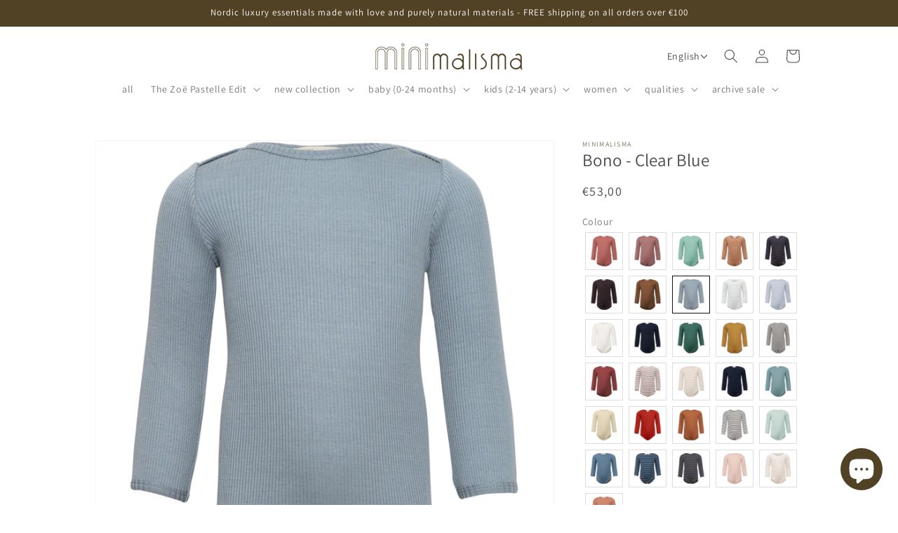

--- FILE ---
content_type: text/css
request_url: https://minimalisma.com/cdn/shop/t/49/assets/custom-new.css?v=31702199662279514641709898947
body_size: -267
content:
.love_stripes_sec .collection button svg{display:none!important}.love_stripes_sec .collection .slider-counter{width:100%}.love_stripes_sec .collection button[disabled=disabled]{opacity:.3}.love_stripes_sec .collection button{background:url(/cdn/shop/files/Frame.svg?v=1709874356)!important;background-repeat:no-repeat!important;width:25px;height:20px;background-position:center;background-size:contain!important;position:absolute;top:45%;opacity:60%}.love_stripes_sec .collection button.slider-button--prev{left:0}.love_stripes_sec .collection button.slider-button--next{right:20px}.love_stripes_sec .collection .slider-button.slider-button--prev{transform:rotate(180deg)}.slider:not(.slider--everywhere):not(.slider--desktop)+.slider-buttons{display:flex;justify-content:space-between;padding:0 30px}.temp-product .card-information .price{margin-top:7px!important}.collection__view-all a.button,.mobile-facets__footer button.no-js-hidden.button.button--primary{display:inline-flex;justify-content:center;align-items:center;border:0;padding:0 3rem;cursor:pointer;font:inherit;font-size:1.5rem;text-decoration:none;color:rgb(var(--color-button-text))!important;transition:box-shadow var(--duration-short) ease;-webkit-appearance:none;appearance:none;background-color:rgba(var(--color-button),var(--alpha-button-background));letter-spacing:0px}.temp-index .banner__text{margin-top:1.8rem!important}
/*# sourceMappingURL=/cdn/shop/t/49/assets/custom-new.css.map?v=31702199662279514641709898947 */


--- FILE ---
content_type: text/css
request_url: https://minimalisma.com/cdn/shop/t/49/assets/custom.css?v=22433830295447648011733288207
body_size: 2999
content:
.template-search__search{margin:0 auto 3.5rem!important;max-width:47.8rem!important}.header__submenu.list-menu{padding:2.4rem 0!important}.header:not(.header--top-center)>.header__search,.header--top-center *>.header__search{display:block!important}.header--top-center>.header__search{display:none!important}.template-search h1{font-size:26px!important;color:#4d4949!important}.header__icons{padding-right:0!important;color:#4d4949!important}nav.header__inline-menu ul li span{color:#4d4949bf!important;font-size:14px!important}.header__submenu li a{font-size:14px!important;color:#4d4949bf!important}.header__icons a.header__icon.header__icon--account svg.icon.icon-account{color:#4d4949!important}.header__icons .header__icon--cart svg.icon.icon-cart-empty{color:#4d4949!important}nav.header__inline-menu ul li svg.icon.icon-caret{color:#4d4949bf!important}.header__search svg.modal__toggle-open.icon.icon-search{color:#4d4949!important}.search-modal__form{max-width:47.8rem!important}.collection_banner_slider button.slider-button.slider-button--prev svg{color:#fff;width:24px;height:24px}.collection_banner_slider button.slideshow__autoplay.slider-button.no-js-hidden{display:none}.collection_banner_slider button.slider-button.slider-button--prev{position:absolute;left:20px}.collection_banner_slider button.slider-button.slider-button--next{position:absolute;right:30px}.collection_banner_slider button.slider-button.slider-button--next svg{color:#fff;width:24px;height:24px}.collection_banner_slider .slideshow__controls.slider-buttons.no-js-hidden.slideshow__controls--border-radius-mobile{position:absolute;width:100%;top:50%}.collection_banner_slider .slideshow__control-wrapper{display:none!important}.collection_banner_slider .slideshow__controls{border:none!important}.collection_banner_slider .banner__buttons a.button.button--secondary{min-height:32px;height:32px;font-size:16px;color:#4d4949bf;transition:1.5s}.collection_banner_slider .banner__buttons a.button.button--secondary:hover{border:1px solid #4d4949bf;transition:1.5s}h2.banner__heading.inline-richtext.h2{font-size:24px;line-height:24px;color:#4d4949}.banner__text.rte p{font-size:16px;color:#4d4949bf}.multi_collection_col .multicolumn-card__info{padding:15px!important;position:absolute;bottom:0;width:100%}.multi_collection_col .multicolumn-card__info a.link.animate-arrow{color:#fff;border:1px solid currentColor;padding:2px 20px;height:32px;line-height:inherit}.multi_collection_col .media.media--transparent.media--adapt{padding:0!important;height:450px;width:100%}.multi_collection_col .multicolumn-card__image-wrapper{margin:0!important}.summer_collection_sec .collection__title h2{font-size:24px;color:#4d4949;text-transform:capitalize}.summer_collection_sec .card__information h3 a,.summer_collection_sec .card__information .price span.price-item.price-item--regular{font-size:14px;color:#4d4949}.summer_collection_sec .center.collection__view-all a.button.button--secondary{min-height:32px;height:32px;font-size:16px;color:#4d4949bf;transition:1.5s}.summer_collection_sec .center.collection__view-all a.button.button--secondary:hover{border:1px solid #4d4949bf;transition:1.5s}.poetry_collection_sec .image-with-text__text-item h2{font-size:24px;color:#4d4949}.poetry_collection_sec .image-with-text__text.rte.body p{font-size:16px;color:#4d4949bf}.poetry_collection_sec a.button.button--secondary{min-height:32px;height:32px;background:#514125;font-size:15px;color:#fff;transition:1.5s}.poetry_collection_sec a.button.button--secondary:hover{border:1px solid #4d4949bf;transition:1.5s}.silk_selection_sec .image-with-text__text-item h2{font-size:24px;color:#4d4949}.silk_selection_sec .image-with-text__text.rte.body p{font-size:16px;color:#4d4949bf}.silk_selection_sec a.button.button--secondary{min-height:32px;height:32px;background:#514125;font-size:15px;color:#fff;transition:1.5s}.silk_selection_sec a.button.button--secondary:hover{border:1px solid #4d4949bf;transition:1.5s}.Sustainability_sec .image-with-text__text-item h2{font-size:24px;color:#4d4949}.Sustainability_sec .image-with-text__text.rte.body p{font-size:16px;color:#4d4949bf}.Sustainability_sec a.button.button--primary{min-height:32px;height:32px;background:#514125;font-size:15px;color:#fff;transition:1.5s}.Sustainability_sec a.button.button--primary:hover{border:1px solid #4d4949bf;transition:1.5s}.love_stripes_sec .collection__title h2{font-size:24px;color:#4d4949}.love_stripes_sec .card__information h3 a,.love_stripes_sec .card__information .price span.price-item.price-item--regular{font-size:14px;color:#4d4949}.love_stripes_sec .center.collection__view-all a.button.button--secondary{min-height:32px;height:32px;font-size:16px;color:#4d4949bf;transition:1.5s}.love_stripes_sec .center.collection__view-all a.button.button--secondary:hover{border:1px solid #4d4949bf;transition:1.5s}.journal_section .title-wrapper-with-link h2,.journal_section .card__information h3.card__heading.h2 a.full-unstyled-link{font-size:24px;color:#4d4949}.journal_section .article-card__info span.circle-divider time{font-size:12px;color:#4d4949bf}.journal_section p.article-card__excerpt.rte-width{font-size:16px;color:#4d4949bf}.journal_section .blog__button{min-height:32px;height:32px;background:#514125;font-size:16px;color:#fff;transition:1.5s}.journal_section .blog__button:hover{border:1px solid #4d4949bf;transition:1.5s}div#insta-feed h2{font-size:24px;color:#4d4949}.vedio-hompage{z-index:1!important}.featured_in h2{font-size:24px;color:#4d4949}h2.drawer__heading{color:#4d4949!important}.footer__content-bottom-wrapper{display:flex;width:100%;justify-content:end}.footer_logo_disc h5{font-size:16px;color:rgba(var(--color-foreground),.75);line-height:calc(1 + .8 / var(--font-body-scale));text-align:center;margin:0}.footer-block__details-content .list-menu__item--link{text-transform:capitalize}.footer-block.grid__item.footer-block--menu{padding-left:50px}.footer_logo_disc{text-align:center!important}a.link.list-social__link .icon{height:19px!important;width:20px!important}li.list-social__item svg .icon{height:1.8rem!important;width:1.8rem!important}.card__information h3 a,.card__information .price span.price-item.price-item--regular{font-size:14px;color:#4d4949}h1.main-page-title.page-title.h0.scroll-trigger.animate--fade-in,h1.title--primary.scroll-trigger.animate--fade-in{font-size:32px;text-transform:capitalize;color:#4d4949}.shopify-policy__title h1{font-size:40px;text-transform:capitalize;color:#4d4949}.product-media-container{width:100%!important}.product__title h1{font-size:26px;color:#4d4949}.card-information span.price-item.price-item--regular{font-size:18px;color:#4d4949}.product__tax.caption.rte{display:none}.card-wrapper.product-card-wrapper.underline-links-hover .card__information h3 a{font-size:1.3rem;color:#4d4949}.card-information .price__sale span.price-item.price-item--sale.price-item--last{font-size:14px;color:#4d4949}.gift-card .product-form__input--pill input[type=radio]:checked+label{background-color:#4d4949!important;color:#fff!important}.gift-card .product-form__input--pill input[type=radio]+label{padding:17px 15px!important;font-size:12px!important;color:#4d4949!important}.product-form__buttons .product-form__submit{background:#514125;font-size:15px;color:#fff}.gift-card .product__description.rte.quick-add-hidden p{font-size:16px;color:#4d4949bf}.gift-card .summary__title h2{font-size:15px;color:#4d4949}button.share-button__button{font-size:14px;color:#685b5b}.badge{background:#c9c9c9!important;color:#fff!important}.drawer__cart-items-wrapper thead{background:#fff!important}.product-form__input--pill input[type=radio]:checked+label{background-color:#4d4949!important;color:#fff!important;height:50px!important;width:60px!important;font-size:12px!important;padding:19px 0!important;border:#4d4949}.product-form__input--pill input[type=radio]+label{color:#4d4949!important;height:50px!important;width:60px!important;padding:18px 0!important;border-color:#858681!important;font-size:12px!important;letter-spacing:0!important}.product-form__input--pill input[type=radio]+label:hover{border-color:#4d4949!important}deferred-media.deferred-media video{object-fit:cover!important}.product__info-wrapper .price__regular span.price-item.price-item--regular{font-size:18px;color:#4d4949}.cell-text-wrapper button.add_to_cart{background:#514125!important;color:#fff!important;font-size:15px}.product-form__input{display:block!important;min-width:100%!important}legend.form__label{padding-top:20px!important;font-size:14px;color:#4d4949bf}.complementary-products ul.list-unstyled .card__information .card-information .price .price__regular span.price-item.price-item--regular{font-size:14px}.product-form__input--pill input[type=radio]:disabled+label,.product-form__input--pill input[type=radio].disabled+label:before{content:""!important;background:#858681;height:1px;width:75px;z-index:1!important;position:absolute!important;transform:rotate(320deg);bottom:0!important;left:-8px!important;top:23px!important;right:auto!important}.product__media.media.media--transparent img{object-fit:fill!important}.product-form__input--pill input[type=radio]:disabled+label,.product-form__input--pill input[type=radio].disabled+label{text-decoration:none!important}label.quantity__label.form__label{font-size:14px;color:#4d4949bf;padding-top:20px}.customer.login button{background:#514125!important;color:#fff!important;font-size:16px!important}.cart-drawer__empty-content a.button{background:#514125!important;font-size:1.5rem!important}p.cart__login-title.h3,h2.cart__empty-text{color:#4d4949!important}p.cart__login-paragraph{color:#4d4949bf!important}.cart-drawer h3.card__heading a.full-unstyled-link{font-size:18px!important;color:#4d4949!important}.customer.login a{color:#685b5b!important;font-size:14px!important}.customer.login h1#login{font-size:40px;color:#4d4949}.register h1{font-size:40px!important;color:#4d4949!important}.cart-count-bubble{background:#514125!important;color:#fff!important}.header__icons svg.icon.icon-cart{color:#4d4949!important}.register button{background:#514125!important;color:#fff!important;font-size:14px!important}.drawer__footer button#CartDrawer-Checkout{background:#514125!important;font-size:16px!important;color:#fff!important}h2.totals__total{color:#4d4949!important}p.totals__total-value{color:#4d4949bf!important}small.copyright__content{font-size:10px!important;color:#ffffffbf!important}h1#recover,h1.title.title--primary{color:#4d4949!important;font-size:40px!important}.cart__footer.isolate button#checkout{background:#514125!important;color:#fff!important;font-size:16px!important}.mobile-facets__footer button.no-js-hidden.button.button--primary{background:#514125!important;font-size:15px!important;color:#fff!important}h1.collection-hero__title,h1.main-page-title{text-transform:capitalize;font-size:32px}variant-radios label{overflow:hidden;height:50px;width:60px;border-radius:0;padding:6px 0!important;border:1px solid #858681;text-transform:capitalize;letter-spacing:0!important;display:inline-flex;align-items:center;font-size:12px!important;text-align:center;justify-content:center;line-height:35px!important}label.sold-v:before{content:""!important;background:#858681;height:1px;width:205px;z-index:1!important;position:absolute!important;transform:rotate(320deg);bottom:18px!important;left:-40px!important;top:-4px!important;right:auto!important}label.sold-v{position:relative!important;overflow:hidden}.c_info p{line-height:initial}a.button{min-height:40px}variant-radios.no-js-hidden{float:left;width:100%}a.button,.banner__content a.button{min-height:32px;height:32px}a.link.animate-arrow{height:32px;line-height:initial}.modal.custom_model{display:none;position:fixed;z-index:99999;padding-top:20px;left:0;top:0;width:100%;height:100%;overflow:auto;background-color:#000;background-color:#000000b3}p.material{font-size:13px;padding-top:5px;line-height:13px;margin:0}.open-sizechart div#shopify-section-header,.open-sizechart div#shopify-section-announcement-bar{z-index:-1}.custom_model .modal-content{background:#fff;max-width:92%;margin:0 auto;padding:30px;position:relative}.custom_model tr:first-child td{font-size:14px;border-color:#dadada}.custom_model tr:first-child td{background-color:#858681;color:#fff;border-color:#878787}.custom_model tr:nth-child(2n){background-color:#f2f2f2}.custom_model th,.custom_model td{text-align:center;border:1px solid #ebebeb;padding:10px 14px}th,td{font-size:14px;letter-spacing:0;text-transform:capitalize;color:#000}.custom_model tr td:nth-child(1){text-align:left}.custom_model table tbody tr:nth-child(2) td{background-color:#858681;color:#fff;border:#858681}.custom_model span.close{position:absolute;right:-10px;z-index:9999;background:#000;color:#fff;padding:16px 8px;line-height:0;font-size:31px;font-family:Assistant;border-radius:500px;cursor:pointer;top:-10px}.custom_model h2{text-align:center;margin-top:0;font-size:20px;letter-spacing:0;color:#000;font-weight:600}button#myBtn{font-size:15px;background:#efefef;border:0;padding:10px 20px;cursor:pointer;border-radius:10px;margin:0 auto;display:block;color:#000}table.table-responsive{margin:0 auto;min-width:100%;width:max-content}.tbl_out{overflow:auto}.product-form__input.product-form__quantity{float:left;width:100%}span.product__media-icon.motion-reduce.quick-add-hidden{display:none}.product__text.caption-with-letter-spacing+.product__title h1{font-size:25px!important;letter-spacing:0}body.gradient.index slideshow-component.slideshow-custom .banner:after,body.gradient.index slideshow-component.slideshow-custom .banner__media:after{display:none!important}.locale-selectors__container{display:none}.custom-product-slider button{background:url(/cdn/shop/files/Frame.svg?v=1709874356)!important;background-repeat:no-repeat!important;width:25px;height:30px;background-position:center;background-size:contain!important}.custom-product-slider button.slick-prev:after{transform:rotate(180deg)}.price__badge-sold-out{display:none!important}[lang=zh-CN] .product-form__input--pill input[type=radio]+label{width:70px!important}form .gs-linked-products-container.product-form__controls-group label{font-size:14px;color:#4d4949bf}body.temp-index footer.footer{margin-top:0}@media only screen and (max-width: 1200px){.footer-block.grid__item.footer-block--menu{padding-left:50px}body.gradient.index .image-with-text__media{padding:0!important}body.gradient.index .image-with-text__media img{position:relative!important}body.gradient.index .image-with-text .grid{align-items:center}}@media screen and (max-width: 989px){.menu-drawer__localization{display:none}.medium-hide{display:block!important;font-size:14px!important;color:#4d4949!important}}@media screen and (max-width: 749px){.footer-block__details-content{margin-bottom:0!important}.footer-block__image-wrapper{margin-bottom:10px!important}}@media screen and (max-width: 768px){.vedio-hompage{width:auto!important}}@media screen and (max-width: 749px){.localization-form:only-child .button,.localization-form:only-child .localization-form__select{margin:0!important}.footer__localization h2{margin:1rem 0rem!important}.footer__localization{gap:6px}}@media only screen and (max-width: 550px){.banner__content{z-index:0!important}.product__text.caption-with-letter-spacing+.product__title h1{font-size:22px!important}.image-with-text{padding:0!important}.image-with-text,.image-with-text .image-with-text__media{border:0!important}a.link.animate-arrow{height:30px}.custom_model th,.custom_model td{width:max-content;min-width:max-content}a.button,.banner__content a.button{min-height:30px!important;height:30px!important}.custom_model h2{margin-top:10px}table.table-responsive{width:max-content;overflow:auto;table-layout:auto!important}.custom_model .modal-content{padding:10px}main#MainContent{overflow-x:hidden}h1.collection-hero__title,h1.main-page-title{font-size:24px}.custom-product-slider button img{width:25px!important}button.slick-prev.slick-arrow{left:10px;z-index:9}button.slick-next.slick-arrow{right:10px;z-index:9}body.gradient.page.shipping-details .rte{overflow-x:scroll;box-shadow:0 0 0 .1rem rgba(var(--color-foreground),.2)}.rte.scroll-trigger.animate--slide-in{overflow-x:scroll!important}}@supports (-webkit-touch-callout: none){.mobile-facets__inner.gradient{padding-top:100px!important}details.menu-opening .mobile-facets__close{padding-top:100px}}@media (max-width: 425px){.gift-card .product-form__input--pill input[type=radio]+label{padding:17px 0!important}.utility-bar__grid.page-width{padding-left:15px!important;padding-right:15px!important}.collection_banner_slider .slideshow__controls.slider-buttons.no-js-hidden.slideshow__controls--border-radius-mobile{top:46%}.header{padding-top:8px;padding-bottom:8px}.header-wrapper{z-index:9!important}.mobile-facets{z-index:999999!important}facet-filters-form{position:relative}.summer_collection_sec .collection__title h2,.poetry_collection_sec .image-with-text__text-item h2,.silk_selection_sec .image-with-text__text-item h2,.Sustainability_sec .image-with-text__text-item h2,.love_stripes_sec .collection__title h2{font-size:20px}.poetry_collection_sec .page-width,.silk_selection_sec .page-width,.Sustainability_sec .page-width{padding:0!important}.journal_section .title-wrapper-with-link h2,.journal_section .card__information h3.card__heading.h2 a.full-unstyled-link,div#insta-feed h2,.featured_in h2{font-size:20px}h2.banner__heading.inline-richtext.h2{font-size:20px;line-height:20px}.banner__text.rte p{font-size:15px}.multi_collection_col .media.media--transparent.media--adapt{height:280px}.multi_collection_col .multicolumn-card__info a.link.animate-arrow{padding:2px 10px}.poetry_collection_sec .image-with-text__text.rte.body p,.silk_selection_sec .image-with-text__text.rte.body p,.Sustainability_sec .image-with-text__text.rte.body p,.journal_section p.article-card__excerpt.rte-width{font-size:15px}.footer-block.grid__item.footer-block--menu{padding-left:0}.product__title h1{font-size:20px}.ctl-product-component{min-width:100%!important}.ctl-cell .cell-text-wrapper{padding:20px!important}h1.main-page-title.page-title.h0.scroll-trigger.animate--fade-in,h1.title--primary.scroll-trigger.animate--fade-in,.shopify-policy__title h1{font-size:24px}.vedio-hompage{width:auto!important}.product-form__input--pill input[type=radio]:checked+label{width:60px!important}.product-form__input--pill input[type=radio]+label{width:60px!important}.product-form__input--pill input[type=radio]:disabled+label,.product-form__input--pill input[type=radio].disabled+label:before{width:75px;transform:rotate(321deg);left:-8px!important}.slideshow__media.banner__media.media img,.slideshow__media.banner__media.media{height:350px!important}.brands_slider_sec .slideshow__media.banner__media.media img,.brands_slider_sec .slideshow__media.banner__media.media{height:80px!important}}
/*# sourceMappingURL=/cdn/shop/t/49/assets/custom.css.map?v=22433830295447648011733288207 */


--- FILE ---
content_type: text/javascript; charset=utf-8
request_url: https://minimalisma.com/products/bono-body-clear-blue.js
body_size: 840
content:
{"id":8077530562841,"title":"Bono - Clear Blue","handle":"bono-body-clear-blue","description":"\u003cp\u003eOur seamless long-sleeve body is crafted in a soft silk-cotton blend. The body features an envelope neck opening and YKK nickel-free snap buttons for easy dressing and convenience. \u003cbr\u003e\u003cbr\u003eSilk is known for its hypoallergenic properties and gentle touch against the skin. This, combined with the seamless construction of the garment, makes this body an excellent choice for kids with sensitive skin.\u003c\/p\u003e\u003cp\u003eQuality: 70% Silk, 30% Cotton\u003cbr\u003eCategory: Signature silk-seamless\u003c\/p\u003e","published_at":"2025-02-18T00:00:00+01:00","created_at":"2023-01-16T11:46:48+01:00","vendor":"minimalisma","type":"Body","tags":["1-6 months","12-18 months","18-24 months","2-3 years","20 Autumn | Winter","20 Spring | Summer","21 Autumn | Winter","21 Spring | Summer","22 Autumn | Winter","22 Spring | Summer","30% Cotton","6-12 months","70% Silk","Body","Clear Blue","gslink-bono","lsbody","minimalisma","Signature","Signature silk-seamless","silk","Unisex"],"price":5300,"price_min":5300,"price_max":5300,"available":true,"price_varies":false,"compare_at_price":null,"compare_at_price_min":0,"compare_at_price_max":0,"compare_at_price_varies":false,"variants":[{"id":44389996953881,"title":"1-6 months","option1":"1-6 months","option2":null,"option3":null,"sku":"181-9\\Clear Blue\\1-6 months","requires_shipping":true,"taxable":true,"featured_image":{"id":40632702009625,"product_id":8077530562841,"position":1,"created_at":"2023-02-20T08:54:55+01:00","updated_at":"2023-02-20T08:54:55+01:00","alt":"minimalisma Bono Body Clear Blue","width":1024,"height":1024,"src":"https:\/\/cdn.shopify.com\/s\/files\/1\/0029\/4128\/8521\/products\/Bono-Body-181-9-Clear_Blue.jpg?v=1676879695","variant_ids":[44389996953881,44389996986649,44389997019417,44389997052185,44389997084953]},"available":false,"name":"Bono - Clear Blue - 1-6 months","public_title":"1-6 months","options":["1-6 months"],"price":5300,"weight":60,"compare_at_price":null,"inventory_management":"shopify","barcode":"4251364356593","featured_media":{"alt":"minimalisma Bono Body Clear Blue","id":32975638790425,"position":1,"preview_image":{"aspect_ratio":1.0,"height":1024,"width":1024,"src":"https:\/\/cdn.shopify.com\/s\/files\/1\/0029\/4128\/8521\/products\/Bono-Body-181-9-Clear_Blue.jpg?v=1676879695"}},"requires_selling_plan":false,"selling_plan_allocations":[]},{"id":44389996986649,"title":"6-12 months","option1":"6-12 months","option2":null,"option3":null,"sku":"181-9\\Clear Blue\\6-12 months","requires_shipping":true,"taxable":true,"featured_image":{"id":40632702009625,"product_id":8077530562841,"position":1,"created_at":"2023-02-20T08:54:55+01:00","updated_at":"2023-02-20T08:54:55+01:00","alt":"minimalisma Bono Body Clear Blue","width":1024,"height":1024,"src":"https:\/\/cdn.shopify.com\/s\/files\/1\/0029\/4128\/8521\/products\/Bono-Body-181-9-Clear_Blue.jpg?v=1676879695","variant_ids":[44389996953881,44389996986649,44389997019417,44389997052185,44389997084953]},"available":false,"name":"Bono - Clear Blue - 6-12 months","public_title":"6-12 months","options":["6-12 months"],"price":5300,"weight":60,"compare_at_price":null,"inventory_management":"shopify","barcode":"4251364356609","featured_media":{"alt":"minimalisma Bono Body Clear Blue","id":32975638790425,"position":1,"preview_image":{"aspect_ratio":1.0,"height":1024,"width":1024,"src":"https:\/\/cdn.shopify.com\/s\/files\/1\/0029\/4128\/8521\/products\/Bono-Body-181-9-Clear_Blue.jpg?v=1676879695"}},"requires_selling_plan":false,"selling_plan_allocations":[]},{"id":44389997019417,"title":"12-18 months","option1":"12-18 months","option2":null,"option3":null,"sku":"181-9\\Clear Blue\\12-18 months","requires_shipping":true,"taxable":true,"featured_image":{"id":40632702009625,"product_id":8077530562841,"position":1,"created_at":"2023-02-20T08:54:55+01:00","updated_at":"2023-02-20T08:54:55+01:00","alt":"minimalisma Bono Body Clear Blue","width":1024,"height":1024,"src":"https:\/\/cdn.shopify.com\/s\/files\/1\/0029\/4128\/8521\/products\/Bono-Body-181-9-Clear_Blue.jpg?v=1676879695","variant_ids":[44389996953881,44389996986649,44389997019417,44389997052185,44389997084953]},"available":false,"name":"Bono - Clear Blue - 12-18 months","public_title":"12-18 months","options":["12-18 months"],"price":5300,"weight":60,"compare_at_price":null,"inventory_management":"shopify","barcode":"4251364356616","featured_media":{"alt":"minimalisma Bono Body Clear Blue","id":32975638790425,"position":1,"preview_image":{"aspect_ratio":1.0,"height":1024,"width":1024,"src":"https:\/\/cdn.shopify.com\/s\/files\/1\/0029\/4128\/8521\/products\/Bono-Body-181-9-Clear_Blue.jpg?v=1676879695"}},"requires_selling_plan":false,"selling_plan_allocations":[]},{"id":44389997052185,"title":"18-24 months","option1":"18-24 months","option2":null,"option3":null,"sku":"181-9\\Clear Blue\\18-24 months","requires_shipping":true,"taxable":true,"featured_image":{"id":40632702009625,"product_id":8077530562841,"position":1,"created_at":"2023-02-20T08:54:55+01:00","updated_at":"2023-02-20T08:54:55+01:00","alt":"minimalisma Bono Body Clear Blue","width":1024,"height":1024,"src":"https:\/\/cdn.shopify.com\/s\/files\/1\/0029\/4128\/8521\/products\/Bono-Body-181-9-Clear_Blue.jpg?v=1676879695","variant_ids":[44389996953881,44389996986649,44389997019417,44389997052185,44389997084953]},"available":true,"name":"Bono - Clear Blue - 18-24 months","public_title":"18-24 months","options":["18-24 months"],"price":5300,"weight":60,"compare_at_price":null,"inventory_management":"shopify","barcode":"4251364356623","featured_media":{"alt":"minimalisma Bono Body Clear Blue","id":32975638790425,"position":1,"preview_image":{"aspect_ratio":1.0,"height":1024,"width":1024,"src":"https:\/\/cdn.shopify.com\/s\/files\/1\/0029\/4128\/8521\/products\/Bono-Body-181-9-Clear_Blue.jpg?v=1676879695"}},"requires_selling_plan":false,"selling_plan_allocations":[]},{"id":44389997084953,"title":"2-3 years","option1":"2-3 years","option2":null,"option3":null,"sku":"181-9\\Clear Blue\\2-3 years","requires_shipping":true,"taxable":true,"featured_image":{"id":40632702009625,"product_id":8077530562841,"position":1,"created_at":"2023-02-20T08:54:55+01:00","updated_at":"2023-02-20T08:54:55+01:00","alt":"minimalisma Bono Body Clear Blue","width":1024,"height":1024,"src":"https:\/\/cdn.shopify.com\/s\/files\/1\/0029\/4128\/8521\/products\/Bono-Body-181-9-Clear_Blue.jpg?v=1676879695","variant_ids":[44389996953881,44389996986649,44389997019417,44389997052185,44389997084953]},"available":true,"name":"Bono - Clear Blue - 2-3 years","public_title":"2-3 years","options":["2-3 years"],"price":5300,"weight":60,"compare_at_price":null,"inventory_management":"shopify","barcode":"4251364356630","featured_media":{"alt":"minimalisma Bono Body Clear Blue","id":32975638790425,"position":1,"preview_image":{"aspect_ratio":1.0,"height":1024,"width":1024,"src":"https:\/\/cdn.shopify.com\/s\/files\/1\/0029\/4128\/8521\/products\/Bono-Body-181-9-Clear_Blue.jpg?v=1676879695"}},"requires_selling_plan":false,"selling_plan_allocations":[]}],"images":["\/\/cdn.shopify.com\/s\/files\/1\/0029\/4128\/8521\/products\/Bono-Body-181-9-Clear_Blue.jpg?v=1676879695","\/\/cdn.shopify.com\/s\/files\/1\/0029\/4128\/8521\/products\/Bono-Body-181-9-Clear_Blue-1.jpg?v=1674034558","\/\/cdn.shopify.com\/s\/files\/1\/0029\/4128\/8521\/products\/Bono-Body-181-9-Clear_Blue-2_f857d1e5-fda9-4dcc-87b2-35249252e6f5.jpg?v=1676879699","\/\/cdn.shopify.com\/s\/files\/1\/0029\/4128\/8521\/products\/Bono-Body-181-9-Clear_Blue-3_1e5895ef-0d42-4f8e-85de-33eac267decd.jpg?v=1676879701"],"featured_image":"\/\/cdn.shopify.com\/s\/files\/1\/0029\/4128\/8521\/products\/Bono-Body-181-9-Clear_Blue.jpg?v=1676879695","options":[{"name":"Size","position":1,"values":["1-6 months","6-12 months","12-18 months","18-24 months","2-3 years"]}],"url":"\/products\/bono-body-clear-blue","media":[{"alt":"minimalisma Bono Body Clear Blue","id":32975638790425,"position":1,"preview_image":{"aspect_ratio":1.0,"height":1024,"width":1024,"src":"https:\/\/cdn.shopify.com\/s\/files\/1\/0029\/4128\/8521\/products\/Bono-Body-181-9-Clear_Blue.jpg?v=1676879695"},"aspect_ratio":1.0,"height":1024,"media_type":"image","src":"https:\/\/cdn.shopify.com\/s\/files\/1\/0029\/4128\/8521\/products\/Bono-Body-181-9-Clear_Blue.jpg?v=1676879695","width":1024},{"alt":"minimalisma Bono Body Clear Blue","id":32694228451609,"position":2,"preview_image":{"aspect_ratio":1.0,"height":1024,"width":1024,"src":"https:\/\/cdn.shopify.com\/s\/files\/1\/0029\/4128\/8521\/products\/Bono-Body-181-9-Clear_Blue-1.jpg?v=1674034558"},"aspect_ratio":1.0,"height":1024,"media_type":"image","src":"https:\/\/cdn.shopify.com\/s\/files\/1\/0029\/4128\/8521\/products\/Bono-Body-181-9-Clear_Blue-1.jpg?v=1674034558","width":1024},{"alt":"minimalisma Bono Body Clear Blue","id":32975639478553,"position":3,"preview_image":{"aspect_ratio":1.0,"height":1024,"width":1024,"src":"https:\/\/cdn.shopify.com\/s\/files\/1\/0029\/4128\/8521\/products\/Bono-Body-181-9-Clear_Blue-2_f857d1e5-fda9-4dcc-87b2-35249252e6f5.jpg?v=1676879699"},"aspect_ratio":1.0,"height":1024,"media_type":"image","src":"https:\/\/cdn.shopify.com\/s\/files\/1\/0029\/4128\/8521\/products\/Bono-Body-181-9-Clear_Blue-2_f857d1e5-fda9-4dcc-87b2-35249252e6f5.jpg?v=1676879699","width":1024},{"alt":"minimalisma Bono Body Clear Blue","id":32975639609625,"position":4,"preview_image":{"aspect_ratio":1.0,"height":1024,"width":1024,"src":"https:\/\/cdn.shopify.com\/s\/files\/1\/0029\/4128\/8521\/products\/Bono-Body-181-9-Clear_Blue-3_1e5895ef-0d42-4f8e-85de-33eac267decd.jpg?v=1676879701"},"aspect_ratio":1.0,"height":1024,"media_type":"image","src":"https:\/\/cdn.shopify.com\/s\/files\/1\/0029\/4128\/8521\/products\/Bono-Body-181-9-Clear_Blue-3_1e5895ef-0d42-4f8e-85de-33eac267decd.jpg?v=1676879701","width":1024}],"requires_selling_plan":false,"selling_plan_groups":[]}